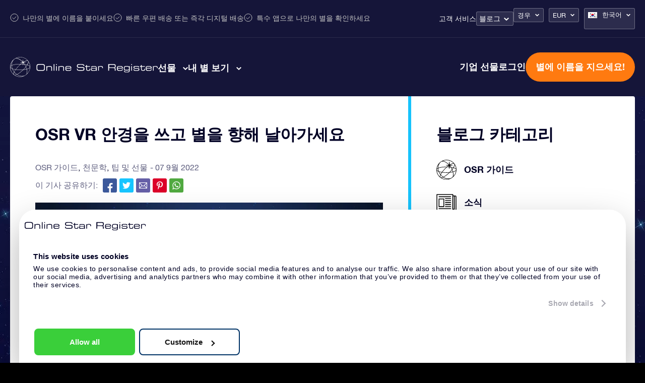

--- FILE ---
content_type: application/javascript; charset=utf-8
request_url: https://osr.org/wp-content/themes/osr/static/js/vendor/select2.min.js?ver=1.0
body_size: 19166
content:
/*! Select2 4.0.6-rc.0 | https://github.com/select2/select2/blob/master/LICENSE.md */!function(a){"function"==typeof define&&define.amd?define(["jquery"],a):"object"==typeof module&&module.exports?module.exports=function(b,c){return void 0===c&&(c="undefined"!=typeof window?require("jquery"):require("jquery")(b)),a(c),c}:a(jQuery)}(function(a){var b=function(){if(a&&a.fn&&a.fn.select2&&a.fn.select2.amd)var b=a.fn.select2.amd;var b;return function(){if(!b||!b.requirejs){b?c=b:b={};var a,c,d;!function(b){function e(a,b){return v.call(a,b)}function f(a,b){var c,d,e,f,g,h,i,j,k,l,m,n,o=b&&b.split("/"),p=t.map,q=p&&p["*"]||{};if(a){for(a=a.split("/"),g=a.length-1,t.nodeIdCompat&&x.test(a[g])&&(a[g]=a[g].replace(x,"")),"."===a[0].charAt(0)&&o&&(n=o.slice(0,o.length-1),a=n.concat(a)),k=0;k<a.length;k++)if("."===(m=a[k]))a.splice(k,1),k-=1;else if(".."===m){if(0===k||1===k&&".."===a[2]||".."===a[k-1])continue;k>0&&(a.splice(k-1,2),k-=2)}a=a.join("/")}if((o||q)&&p){for(c=a.split("/"),k=c.length;k>0;k-=1){if(d=c.slice(0,k).join("/"),o)for(l=o.length;l>0;l-=1)if((e=p[o.slice(0,l).join("/")])&&(e=e[d])){f=e,h=k;break}if(f)break;!i&&q&&q[d]&&(i=q[d],j=k)}!f&&i&&(f=i,h=j),f&&(c.splice(0,h,f),a=c.join("/"))}return a}function g(a,c){return function(){var d=w.call(arguments,0);return"string"!=typeof d[0]&&1===d.length&&d.push(null),o.apply(b,d.concat([a,c]))}}function h(a){return function(b){return f(b,a)}}function i(a){return function(b){r[a]=b}}function j(a){if(e(s,a)){var c=s[a];delete s[a],u[a]=!0,n.apply(b,c)}if(!e(r,a)&&!e(u,a))throw new Error("No "+a);return r[a]}function k(a){var b,c=a?a.indexOf("!"):-1;return c>-1&&(b=a.substring(0,c),a=a.substring(c+1,a.length)),[b,a]}function l(a){return a?k(a):[]}function m(a){return function(){return t&&t.config&&t.config[a]||{}}}var n,o,p,q,r={},s={},t={},u={},v=Object.prototype.hasOwnProperty,w=[].slice,x=/\.js$/;p=function(a,b){var c,d=k(a),e=d[0],g=b[1];return a=d[1],e&&(e=f(e,g),c=j(e)),e?a=c&&c.normalize?c.normalize(a,h(g)):f(a,g):(a=f(a,g),d=k(a),e=d[0],a=d[1],e&&(c=j(e))),{f:e?e+"!"+a:a,n:a,pr:e,p:c}},q={require:function(a){return g(a)},exports:function(a){var b=r[a];return void 0!==b?b:r[a]={}},module:function(a){return{id:a,uri:"",exports:r[a],config:m(a)}}},n=function(a,c,d,f){var h,k,m,n,o,t,v,w=[],x=typeof d;if(f=f||a,t=l(f),"undefined"===x||"function"===x){for(c=!c.length&&d.length?["require","exports","module"]:c,o=0;o<c.length;o+=1)if(n=p(c[o],t),"require"===(k=n.f))w[o]=q.require(a);else if("exports"===k)w[o]=q.exports(a),v=!0;else if("module"===k)h=w[o]=q.module(a);else if(e(r,k)||e(s,k)||e(u,k))w[o]=j(k);else{if(!n.p)throw new Error(a+" missing "+k);n.p.load(n.n,g(f,!0),i(k),{}),w[o]=r[k]}m=d?d.apply(r[a],w):void 0,a&&(h&&h.exports!==b&&h.exports!==r[a]?r[a]=h.exports:m===b&&v||(r[a]=m))}else a&&(r[a]=d)},a=c=o=function(a,c,d,e,f){if("string"==typeof a)return q[a]?q[a](c):j(p(a,l(c)).f);if(!a.splice){if(t=a,t.deps&&o(t.deps,t.callback),!c)return;c.splice?(a=c,c=d,d=null):a=b}return c=c||function(){},"function"==typeof d&&(d=e,e=f),e?n(b,a,c,d):setTimeout(function(){n(b,a,c,d)},4),o},o.config=function(a){return o(a)},a._defined=r,d=function(a,b,c){if("string"!=typeof a)throw new Error("See almond README: incorrect module build, no module name");b.splice||(c=b,b=[]),e(r,a)||e(s,a)||(s[a]=[a,b,c])},d.amd={jQuery:!0}}(),b.requirejs=a,b.require=c,b.define=d}}(),b.define("almond",function(){}),b.define("jquery",[],function(){var b=a||$;return null==b&&console&&console.error&&console.error("Select2: An instance of jQuery or a jQuery-compatible library was not found. Make sure that you are including jQuery before Select2 on your web page."),b}),b.define("select2/utils",["jquery"],function(a){function b(a){var b=a.prototype,c=[];for(var d in b){"function"==typeof b[d]&&("constructor"!==d&&c.push(d))}return c}var c={};c.Extend=function(a,b){function c(){this.constructor=a}var d={}.hasOwnProperty;for(var e in b)d.call(b,e)&&(a[e]=b[e]);return c.prototype=b.prototype,a.prototype=new c,a.__super__=b.prototype,a},c.Decorate=function(a,c){function d(){var b=Array.prototype.unshift,d=c.prototype.constructor.length,e=a.prototype.constructor;d>0&&(b.call(arguments,a.prototype.constructor),e=c.prototype.constructor),e.apply(this,arguments)}function e(){this.constructor=d}var f=b(c),g=b(a);c.displayName=a.displayName,d.prototype=new e;for(var h=0;h<g.length;h++){var i=g[h];d.prototype[i]=a.prototype[i]}for(var j=(function(a){var b=function(){};a in d.prototype&&(b=d.prototype[a]);var e=c.prototype[a];return function(){return Array.prototype.unshift.call(arguments,b),e.apply(this,arguments)}}),k=0;k<f.length;k++){var l=f[k];d.prototype[l]=j(l)}return d};var d=function(){this.listeners={}};d.prototype.on=function(a,b){this.listeners=this.listeners||{},a in this.listeners?this.listeners[a].push(b):this.listeners[a]=[b]},d.prototype.trigger=function(a){var b=Array.prototype.slice,c=b.call(arguments,1);this.listeners=this.listeners||{},null==c&&(c=[]),0===c.length&&c.push({}),c[0]._type=a,a in this.listeners&&this.invoke(this.listeners[a],b.call(arguments,1)),"*"in this.listeners&&this.invoke(this.listeners["*"],arguments)},d.prototype.invoke=function(a,b){for(var c=0,d=a.length;c<d;c++)a[c].apply(this,b)},c.Observable=d,c.generateChars=function(a){for(var b="",c=0;c<a;c++){b+=Math.floor(36*Math.random()).toString(36)}return b},c.bind=function(a,b){return function(){a.apply(b,arguments)}},c._convertData=function(a){for(var b in a){var c=b.split("-"),d=a;if(1!==c.length){for(var e=0;e<c.length;e++){var f=c[e];f=f.substring(0,1).toLowerCase()+f.substring(1),f in d||(d[f]={}),e==c.length-1&&(d[f]=a[b]),d=d[f]}delete a[b]}}return a},c.hasScroll=function(b,c){var d=a(c),e=c.style.overflowX,f=c.style.overflowY;return(e!==f||"hidden"!==f&&"visible"!==f)&&("scroll"===e||"scroll"===f||(d.innerHeight()<c.scrollHeight||d.innerWidth()<c.scrollWidth))},c.escapeMarkup=function(a){var b={"\\":"&#92;","&":"&amp;","<":"&lt;",">":"&gt;",'"':"&quot;","'":"&#39;","/":"&#47;"};return"string"!=typeof a?a:String(a).replace(/[&<>"'\/\\]/g,function(a){return b[a]})},c.appendMany=function(b,c){if("1.7"===a.fn.jquery.substr(0,3)){var d=a();a.map(c,function(a){d=d.add(a)}),c=d}b.append(c)},c.__cache={};var e=0;return c.GetUniqueElementId=function(a){var b=a.getAttribute("data-select2-id");return null==b&&(a.id?(b=a.id,a.setAttribute("data-select2-id",b)):(a.setAttribute("data-select2-id",++e),b=e.toString())),b},c.StoreData=function(a,b,d){var e=c.GetUniqueElementId(a);c.__cache[e]||(c.__cache[e]={}),c.__cache[e][b]=d},c.GetData=function(b,d){var e=c.GetUniqueElementId(b);return d?c.__cache[e]&&null!=c.__cache[e][d]?c.__cache[e][d]:a(b).data(d):c.__cache[e]},c.RemoveData=function(a){var b=c.GetUniqueElementId(a);null!=c.__cache[b]&&delete c.__cache[b]},c}),b.define("select2/results",["jquery","./utils"],function(a,b){function c(a,b,d){this.$element=a,this.data=d,this.options=b,c.__super__.constructor.call(this)}return b.Extend(c,b.Observable),c.prototype.render=function(){var b=a('<ul class="select2-results__options" role="tree"></ul>');return this.options.get("multiple")&&b.attr("aria-multiselectable","true"),this.$results=b,b},c.prototype.clear=function(){this.$results.empty()},c.prototype.displayMessage=function(b){var c=this.options.get("escapeMarkup");this.clear(),this.hideLoading();var d=a('<li role="treeitem" aria-live="assertive" class="select2-results__option"></li>'),e=this.options.get("translations").get(b.message);d.append(c(e(b.args))),d[0].className+=" select2-results__message",this.$results.append(d)},c.prototype.hideMessages=function(){this.$results.find(".select2-results__message").remove()},c.prototype.append=function(a){this.hideLoading();var b=[];if(null==a.results||0===a.results.length)return void(0===this.$results.children().length&&this.trigger("results:message",{message:"noResults"}));a.results=this.sort(a.results);for(var c=0;c<a.results.length;c++){var d=a.results[c],e=this.option(d);b.push(e)}this.$results.append(b)},c.prototype.position=function(a,b){b.find(".select2-results").append(a)},c.prototype.sort=function(a){return this.options.get("sorter")(a)},c.prototype.highlightFirstItem=function(){var a=this.$results.find(".select2-results__option[aria-selected]"),b=a.filter("[aria-selected=true]");b.length>0?b.first().trigger("mouseenter"):a.first().trigger("mouseenter"),this.ensureHighlightVisible()},c.prototype.setClasses=function(){var c=this;this.data.current(function(d){var e=a.map(d,function(a){return a.id.toString()});c.$results.find(".select2-results__option[aria-selected]").each(function(){var c=a(this),d=b.GetData(this,"data"),f=""+d.id;null!=d.element&&d.element.selected||null==d.element&&a.inArray(f,e)>-1?c.attr("aria-selected","true"):c.attr("aria-selected","false")})})},c.prototype.showLoading=function(a){this.hideLoading();var b=this.options.get("translations").get("searching"),c={disabled:!0,loading:!0,text:b(a)},d=this.option(c);d.className+=" loading-results",this.$results.prepend(d)},c.prototype.hideLoading=function(){this.$results.find(".loading-results").remove()},c.prototype.option=function(c){var d=document.createElement("li");d.className="select2-results__option";var e={role:"treeitem","aria-selected":"false"};c.disabled&&(delete e["aria-selected"],e["aria-disabled"]="true"),null==c.id&&delete e["aria-selected"],null!=c._resultId&&(d.id=c._resultId),c.title&&(d.title=c.title),c.children&&(e.role="group",e["aria-label"]=c.text,delete e["aria-selected"]);for(var f in e){var g=e[f];d.setAttribute(f,g)}if(c.children){var h=a(d),i=document.createElement("strong");i.className="select2-results__group";a(i);this.template(c,i);for(var j=[],k=0;k<c.children.length;k++){var l=c.children[k],m=this.option(l);j.push(m)}var n=a("<ul></ul>",{class:"select2-results__options select2-results__options--nested"});n.append(j),h.append(i),h.append(n)}else this.template(c,d);return b.StoreData(d,"data",c),d},c.prototype.bind=function(c,d){var e=this,f=c.id+"-results";this.$results.attr("id",f),c.on("results:all",function(a){e.clear(),e.append(a.data),c.isOpen()&&(e.setClasses(),e.highlightFirstItem())}),c.on("results:append",function(a){e.append(a.data),c.isOpen()&&e.setClasses()}),c.on("query",function(a){e.hideMessages(),e.showLoading(a)}),c.on("select",function(){c.isOpen()&&(e.setClasses(),e.highlightFirstItem())}),c.on("unselect",function(){c.isOpen()&&(e.setClasses(),e.highlightFirstItem())}),c.on("open",function(){e.$results.attr("aria-expanded","true"),e.$results.attr("aria-hidden","false"),e.setClasses(),e.ensureHighlightVisible()}),c.on("close",function(){e.$results.attr("aria-expanded","false"),e.$results.attr("aria-hidden","true"),e.$results.removeAttr("aria-activedescendant")}),c.on("results:toggle",function(){var a=e.getHighlightedResults();0!==a.length&&a.trigger("mouseup")}),c.on("results:select",function(){var a=e.getHighlightedResults();if(0!==a.length){var c=b.GetData(a[0],"data");"true"==a.attr("aria-selected")?e.trigger("close",{}):e.trigger("select",{data:c})}}),c.on("results:previous",function(){var a=e.getHighlightedResults(),b=e.$results.find("[aria-selected]"),c=b.index(a);if(0!==c){var d=c-1;0===a.length&&(d=0);var f=b.eq(d);f.trigger("mouseenter");var g=e.$results.offset().top,h=f.offset().top,i=e.$results.scrollTop()+(h-g);0===d?e.$results.scrollTop(0):h-g<0&&e.$results.scrollTop(i)}}),c.on("results:next",function(){var a=e.getHighlightedResults(),b=e.$results.find("[aria-selected]"),c=b.index(a),d=c+1;if(!(d>=b.length)){var f=b.eq(d);f.trigger("mouseenter");var g=e.$results.offset().top+e.$results.outerHeight(!1),h=f.offset().top+f.outerHeight(!1),i=e.$results.scrollTop()+h-g;0===d?e.$results.scrollTop(0):h>g&&e.$results.scrollTop(i)}}),c.on("results:focus",function(a){a.element.addClass("select2-results__option--highlighted")}),c.on("results:message",function(a){e.displayMessage(a)}),a.fn.mousewheel&&this.$results.on("mousewheel",function(a){var b=e.$results.scrollTop(),c=e.$results.get(0).scrollHeight-b+a.deltaY,d=a.deltaY>0&&b-a.deltaY<=0,f=a.deltaY<0&&c<=e.$results.height();d?(e.$results.scrollTop(0),a.preventDefault(),a.stopPropagation()):f&&(e.$results.scrollTop(e.$results.get(0).scrollHeight-e.$results.height()),a.preventDefault(),a.stopPropagation())}),this.$results.on("mouseup",".select2-results__option[aria-selected]",function(c){var d=a(this),f=b.GetData(this,"data");if("true"===d.attr("aria-selected"))return void(e.options.get("multiple")?e.trigger("unselect",{originalEvent:c,data:f}):e.trigger("close",{}));e.trigger("select",{originalEvent:c,data:f})}),this.$results.on("mouseenter",".select2-results__option[aria-selected]",function(c){var d=b.GetData(this,"data");e.getHighlightedResults().removeClass("select2-results__option--highlighted"),e.trigger("results:focus",{data:d,element:a(this)})})},c.prototype.getHighlightedResults=function(){return this.$results.find(".select2-results__option--highlighted")},c.prototype.destroy=function(){this.$results.remove()},c.prototype.ensureHighlightVisible=function(){var a=this.getHighlightedResults();if(0!==a.length){var b=this.$results.find("[aria-selected]"),c=b.index(a),d=this.$results.offset().top,e=a.offset().top,f=this.$results.scrollTop()+(e-d),g=e-d;f-=2*a.outerHeight(!1),c<=2?this.$results.scrollTop(0):(g>this.$results.outerHeight()||g<0)&&this.$results.scrollTop(f)}},c.prototype.template=function(b,c){var d=this.options.get("templateResult"),e=this.options.get("escapeMarkup"),f=d(b,c);null==f?c.style.display="none":"string"==typeof f?c.innerHTML=e(f):a(c).append(f)},c}),b.define("select2/keys",[],function(){return{BACKSPACE:8,TAB:9,ENTER:13,SHIFT:16,CTRL:17,ALT:18,ESC:27,SPACE:32,PAGE_UP:33,PAGE_DOWN:34,END:35,HOME:36,LEFT:37,UP:38,RIGHT:39,DOWN:40,DELETE:46}}),b.define("select2/selection/base",["jquery","../utils","../keys"],function(a,b,c){function d(a,b){this.$element=a,this.options=b,d.__super__.constructor.call(this)}return b.Extend(d,b.Observable),d.prototype.render=function(){var c=a('<span class="select2-selection" role="combobox"  aria-haspopup="true" aria-expanded="false"></span>');return this._tabindex=0,null!=b.GetData(this.$element[0],"old-tabindex")?this._tabindex=b.GetData(this.$element[0],"old-tabindex"):null!=this.$element.attr("tabindex")&&(this._tabindex=this.$element.attr("tabindex")),c.attr("title",this.$element.attr("title")),c.attr("tabindex",this._tabindex),this.$selection=c,c},d.prototype.bind=function(a,b){var d=this,e=(a.id,a.id+"-results");this.container=a,this.$selection.on("focus",function(a){d.trigger("focus",a)}),this.$selection.on("blur",function(a){d._handleBlur(a)}),this.$selection.on("keydown",function(a){d.trigger("keypress",a),a.which===c.SPACE&&a.preventDefault()}),a.on("results:focus",function(a){d.$selection.attr("aria-activedescendant",a.data._resultId)}),a.on("selection:update",function(a){d.update(a.data)}),a.on("open",function(){d.$selection.attr("aria-expanded","true"),d.$selection.attr("aria-owns",e),d._attachCloseHandler(a)}),a.on("close",function(){d.$selection.attr("aria-expanded","false"),d.$selection.removeAttr("aria-activedescendant"),d.$selection.removeAttr("aria-owns"),d.$selection.focus(),d._detachCloseHandler(a)}),a.on("enable",function(){d.$selection.attr("tabindex",d._tabindex)}),a.on("disable",function(){d.$selection.attr("tabindex","-1")})},d.prototype._handleBlur=function(b){var c=this;window.setTimeout(function(){document.activeElement==c.$selection[0]||a.contains(c.$selection[0],document.activeElement)||c.trigger("blur",b)},1)},d.prototype._attachCloseHandler=function(c){a(document.body).on("mousedown.select2."+c.id,function(c){var d=a(c.target),e=d.closest(".select2");a(".select2.select2-container--open").each(function(){a(this),this!=e[0]&&b.GetData(this,"element").select2("close")})})},d.prototype._detachCloseHandler=function(b){a(document.body).off("mousedown.select2."+b.id)},d.prototype.position=function(a,b){b.find(".selection").append(a)},d.prototype.destroy=function(){this._detachCloseHandler(this.container)},d.prototype.update=function(a){throw new Error("The `update` method must be defined in child classes.")},d}),b.define("select2/selection/single",["jquery","./base","../utils","../keys"],function(a,b,c,d){function e(){e.__super__.constructor.apply(this,arguments)}return c.Extend(e,b),e.prototype.render=function(){var a=e.__super__.render.call(this);return a.addClass("select2-selection--single"),a.html('<span class="select2-selection__rendered"></span><span class="select2-selection__arrow" role="presentation"><b role="presentation"></b></span>'),a},e.prototype.bind=function(a,b){var c=this;e.__super__.bind.apply(this,arguments);var d=a.id+"-container";this.$selection.find(".select2-selection__rendered").attr("id",d).attr("role","textbox").attr("aria-readonly","true"),this.$selection.attr("aria-labelledby",d),this.$selection.on("mousedown",function(a){1===a.which&&c.trigger("toggle",{originalEvent:a})}),this.$selection.on("focus",function(a){}),this.$selection.on("blur",function(a){}),a.on("focus",function(b){a.isOpen()||c.$selection.focus()})},e.prototype.clear=function(){var a=this.$selection.find(".select2-selection__rendered");a.empty(),a.removeAttr("title")},e.prototype.display=function(a,b){var c=this.options.get("templateSelection");return this.options.get("escapeMarkup")(c(a,b))},e.prototype.selectionContainer=function(){return a("<span></span>")},e.prototype.update=function(a){if(0===a.length)return void this.clear();var b=a[0],c=this.$selection.find(".select2-selection__rendered"),d=this.display(b,c);c.empty().append(d),c.attr("title",b.title||b.text)},e}),b.define("select2/selection/multiple",["jquery","./base","../utils"],function(a,b,c){function d(a,b){d.__super__.constructor.apply(this,arguments)}return c.Extend(d,b),d.prototype.render=function(){var a=d.__super__.render.call(this);return a.addClass("select2-selection--multiple"),a.html('<ul class="select2-selection__rendered"></ul>'),a},d.prototype.bind=function(b,e){var f=this;d.__super__.bind.apply(this,arguments),this.$selection.on("click",function(a){f.trigger("toggle",{originalEvent:a})}),this.$selection.on("click",".select2-selection__choice__remove",function(b){if(!f.options.get("disabled")){var d=a(this),e=d.parent(),g=c.GetData(e[0],"data");f.trigger("unselect",{originalEvent:b,data:g})}})},d.prototype.clear=function(){var a=this.$selection.find(".select2-selection__rendered");a.empty(),a.removeAttr("title")},d.prototype.display=function(a,b){var c=this.options.get("templateSelection");return this.options.get("escapeMarkup")(c(a,b))},d.prototype.selectionContainer=function(){return a('<li class="select2-selection__choice"><span class="select2-selection__choice__remove" role="presentation">&times;</span></li>')},d.prototype.update=function(a){if(this.clear(),0!==a.length){for(var b=[],d=0;d<a.length;d++){var e=a[d],f=this.selectionContainer(),g=this.display(e,f);f.append(g),f.attr("title",e.title||e.text),c.StoreData(f[0],"data",e),b.push(f)}var h=this.$selection.find(".select2-selection__rendered");c.appendMany(h,b)}},d}),b.define("select2/selection/placeholder",["../utils"],function(a){function b(a,b,c){this.placeholder=this.normalizePlaceholder(c.get("placeholder")),a.call(this,b,c)}return b.prototype.normalizePlaceholder=function(a,b){return"string"==typeof b&&(b={id:"",text:b}),b},b.prototype.createPlaceholder=function(a,b){var c=this.selectionContainer();return c.html(this.display(b)),c.addClass("select2-selection__placeholder").removeClass("select2-selection__choice"),c},b.prototype.update=function(a,b){var c=1==b.length&&b[0].id!=this.placeholder.id;if(b.length>1||c)return a.call(this,b);this.clear();var d=this.createPlaceholder(this.placeholder);this.$selection.find(".select2-selection__rendered").append(d)},b}),b.define("select2/selection/allowClear",["jquery","../keys","../utils"],function(a,b,c){function d(){}return d.prototype.bind=function(a,b,c){var d=this;a.call(this,b,c),null==this.placeholder&&this.options.get("debug")&&window.console&&console.error&&console.error("Select2: The `allowClear` option should be used in combination with the `placeholder` option."),this.$selection.on("mousedown",".select2-selection__clear",function(a){d._handleClear(a)}),b.on("keypress",function(a){d._handleKeyboardClear(a,b)})},d.prototype._handleClear=function(a,b){if(!this.options.get("disabled")){var d=this.$selection.find(".select2-selection__clear");if(0!==d.length){b.stopPropagation();var e=c.GetData(d[0],"data"),f=this.$element.val();this.$element.val(this.placeholder.id);var g={data:e};if(this.trigger("clear",g),g.prevented)return void this.$element.val(f);for(var h=0;h<e.length;h++)if(g={data:e[h]},this.trigger("unselect",g),g.prevented)return void this.$element.val(f);this.$element.trigger("change"),this.trigger("toggle",{})}}},d.prototype._handleKeyboardClear=function(a,c,d){d.isOpen()||c.which!=b.DELETE&&c.which!=b.BACKSPACE||this._handleClear(c)},d.prototype.update=function(b,d){if(b.call(this,d),!(this.$selection.find(".select2-selection__placeholder").length>0||0===d.length)){var e=a('<span class="select2-selection__clear">&times;</span>');c.StoreData(e[0],"data",d),this.$selection.find(".select2-selection__rendered").prepend(e)}},d}),b.define("select2/selection/search",["jquery","../utils","../keys"],function(a,b,c){function d(a,b,c){a.call(this,b,c)}return d.prototype.render=function(b){var c=a('<li class="select2-search select2-search--inline"><input class="select2-search__field" type="search" tabindex="-1" autocomplete="off" autocorrect="off" autocapitalize="none" spellcheck="false" role="textbox" aria-autocomplete="list" /></li>');this.$searchContainer=c,this.$search=c.find("input");var d=b.call(this);return this._transferTabIndex(),d},d.prototype.bind=function(a,d,e){var f=this;a.call(this,d,e),d.on("open",function(){f.$search.trigger("focus")}),d.on("close",function(){f.$search.val(""),f.$search.removeAttr("aria-activedescendant"),f.$search.trigger("focus")}),d.on("enable",function(){f.$search.prop("disabled",!1),f._transferTabIndex()}),d.on("disable",function(){f.$search.prop("disabled",!0)}),d.on("focus",function(a){f.$search.trigger("focus")}),d.on("results:focus",function(a){f.$search.attr("aria-activedescendant",a.id)}),this.$selection.on("focusin",".select2-search--inline",function(a){f.trigger("focus",a)}),this.$selection.on("focusout",".select2-search--inline",function(a){f._handleBlur(a)}),this.$selection.on("keydown",".select2-search--inline",function(a){if(a.stopPropagation(),f.trigger("keypress",a),f._keyUpPrevented=a.isDefaultPrevented(),a.which===c.BACKSPACE&&""===f.$search.val()){var d=f.$searchContainer.prev(".select2-selection__choice");if(d.length>0){var e=b.GetData(d[0],"data");f.searchRemoveChoice(e),a.preventDefault()}}});var g=document.documentMode,h=g&&g<=11;this.$selection.on("input.searchcheck",".select2-search--inline",function(a){if(h)return void f.$selection.off("input.search input.searchcheck");f.$selection.off("keyup.search")}),this.$selection.on("keyup.search input.search",".select2-search--inline",function(a){if(h&&"input"===a.type)return void f.$selection.off("input.search input.searchcheck");var b=a.which;b!=c.SHIFT&&b!=c.CTRL&&b!=c.ALT&&b!=c.TAB&&f.handleSearch(a)})},d.prototype._transferTabIndex=function(a){this.$search.attr("tabindex",this.$selection.attr("tabindex")),this.$selection.attr("tabindex","-1")},d.prototype.createPlaceholder=function(a,b){this.$search.attr("placeholder",b.text)},d.prototype.update=function(a,b){var c=this.$search[0]==document.activeElement;this.$search.attr("placeholder",""),a.call(this,b),this.$selection.find(".select2-selection__rendered").append(this.$searchContainer),this.resizeSearch(),c&&this.$search.focus()},d.prototype.handleSearch=function(){if(this.resizeSearch(),!this._keyUpPrevented){var a=this.$search.val();this.trigger("query",{term:a})}this._keyUpPrevented=!1},d.prototype.searchRemoveChoice=function(a,b){this.trigger("unselect",{data:b}),this.$search.val(b.text),this.handleSearch()},d.prototype.resizeSearch=function(){this.$search.css("width","25px");var a="";if(""!==this.$search.attr("placeholder"))a=this.$selection.find(".select2-selection__rendered").innerWidth();else{a=.75*(this.$search.val().length+1)+"em"}this.$search.css("width",a)},d}),b.define("select2/selection/eventRelay",["jquery"],function(a){function b(){}return b.prototype.bind=function(b,c,d){var e=this,f=["open","opening","close","closing","select","selecting","unselect","unselecting","clear","clearing"],g=["opening","closing","selecting","unselecting","clearing"];b.call(this,c,d),c.on("*",function(b,c){if(-1!==a.inArray(b,f)){c=c||{};var d=a.Event("select2:"+b,{params:c});e.$element.trigger(d),-1!==a.inArray(b,g)&&(c.prevented=d.isDefaultPrevented())}})},b}),b.define("select2/translation",["jquery","require"],function(a,b){function c(a){this.dict=a||{}}return c.prototype.all=function(){return this.dict},c.prototype.get=function(a){return this.dict[a]},c.prototype.extend=function(b){this.dict=a.extend({},b.all(),this.dict)},c._cache={},c.loadPath=function(a){if(!(a in c._cache)){var d=b(a);c._cache[a]=d}return new c(c._cache[a])},c}),b.define("select2/diacritics",[],function(){return{"â’¶":"A","ï¼¡":"A","Ã€":"A","Ã":"A","Ã‚":"A","áº¦":"A","áº¤":"A","áºª":"A","áº¨":"A","Ãƒ":"A","Ä€":"A","Ä‚":"A","áº°":"A","áº®":"A","áº´":"A","áº²":"A","È¦":"A","Ç ":"A","Ã„":"A","Çž":"A","áº¢":"A","Ã…":"A","Çº":"A","Ç":"A","È€":"A","È‚":"A","áº ":"A","áº¬":"A","áº¶":"A","á¸€":"A","Ä„":"A","Èº":"A","â±¯":"A","êœ²":"AA","Ã†":"AE","Ç¼":"AE","Ç¢":"AE","êœ´":"AO","êœ¶":"AU","êœ¸":"AV","êœº":"AV","êœ¼":"AY","â’·":"B","ï¼¢":"B","á¸‚":"B","á¸„":"B","á¸†":"B","Éƒ":"B","Æ‚":"B","Æ":"B","â’¸":"C","ï¼£":"C","Ä†":"C","Äˆ":"C","ÄŠ":"C","ÄŒ":"C","Ã‡":"C","á¸ˆ":"C","Æ‡":"C","È»":"C","êœ¾":"C","â’¹":"D","ï¼¤":"D","á¸Š":"D","ÄŽ":"D","á¸Œ":"D","á¸":"D","á¸’":"D","á¸Ž":"D","Ä":"D","Æ‹":"D","ÆŠ":"D","Æ‰":"D","ê¹":"D","Ç±":"DZ","Ç„":"DZ","Ç²":"Dz","Ç…":"Dz","â’º":"E","ï¼¥":"E","Ãˆ":"E","Ã‰":"E","ÃŠ":"E","á»€":"E","áº¾":"E","á»„":"E","á»‚":"E","áº¼":"E","Ä’":"E","á¸”":"E","á¸–":"E","Ä”":"E","Ä–":"E","Ã‹":"E","áºº":"E","Äš":"E","È„":"E","È†":"E","áº¸":"E","á»†":"E","È¨":"E","á¸œ":"E","Ä˜":"E","á¸˜":"E","á¸š":"E","Æ":"E","ÆŽ":"E","â’»":"F","ï¼¦":"F","á¸ž":"F","Æ‘":"F","ê»":"F","â’¼":"G","ï¼§":"G","Ç´":"G","Äœ":"G","á¸ ":"G","Äž":"G","Ä ":"G","Ç¦":"G","Ä¢":"G","Ç¤":"G","Æ“":"G","êž ":"G","ê½":"G","ê¾":"G","â’½":"H","ï¼¨":"H","Ä¤":"H","á¸¢":"H","á¸¦":"H","Èž":"H","á¸¤":"H","á¸¨":"H","á¸ª":"H","Ä¦":"H","â±§":"H","â±µ":"H","êž":"H","â’¾":"I","ï¼©":"I","ÃŒ":"I","Ã":"I","ÃŽ":"I","Ä¨":"I","Äª":"I","Ä¬":"I","Ä°":"I","Ã":"I","á¸®":"I","á»ˆ":"I","Ç":"I","Èˆ":"I","ÈŠ":"I","á»Š":"I","Ä®":"I","á¸¬":"I","Æ—":"I","â’¿":"J","ï¼ª":"J","Ä´":"J","Éˆ":"J","â“€":"K","ï¼«":"K","á¸°":"K","Ç¨":"K","á¸²":"K","Ä¶":"K","á¸´":"K","Æ˜":"K","â±©":"K","ê€":"K","ê‚":"K","ê„":"K","êž¢":"K","â“":"L","ï¼¬":"L","Ä¿":"L","Ä¹":"L","Ä½":"L","á¸¶":"L","á¸¸":"L","Ä»":"L","á¸¼":"L","á¸º":"L","Å":"L","È½":"L","â±¢":"L","â± ":"L","êˆ":"L","ê†":"L","êž€":"L","Ç‡":"LJ","Çˆ":"Lj","â“‚":"M","ï¼­":"M","á¸¾":"M","á¹€":"M","á¹‚":"M","â±®":"M","Æœ":"M","â“ƒ":"N","ï¼®":"N","Ç¸":"N","Åƒ":"N","Ã‘":"N","á¹„":"N","Å‡":"N","á¹†":"N","Å…":"N","á¹Š":"N","á¹ˆ":"N","È ":"N","Æ":"N","êž":"N","êž¤":"N","ÇŠ":"NJ","Ç‹":"Nj","â“„":"O","ï¼¯":"O","Ã’":"O","Ã“":"O","Ã”":"O","á»’":"O","á»":"O","á»–":"O","á»”":"O","Ã•":"O","á¹Œ":"O","È¬":"O","á¹Ž":"O","ÅŒ":"O","á¹":"O","á¹’":"O","ÅŽ":"O","È®":"O","È°":"O","Ã–":"O","Èª":"O","á»Ž":"O","Å":"O","Ç‘":"O","ÈŒ":"O","ÈŽ":"O","Æ ":"O","á»œ":"O","á»š":"O","á» ":"O","á»ž":"O","á»¢":"O","á»Œ":"O","á»˜":"O","Çª":"O","Ç¬":"O","Ã˜":"O","Ç¾":"O","Æ†":"O","ÆŸ":"O","êŠ":"O","êŒ":"O","Æ¢":"OI","êŽ":"OO","È¢":"OU","â“…":"P","ï¼°":"P","á¹”":"P","á¹–":"P","Æ¤":"P","â±£":"P","ê":"P","ê’":"P","ê”":"P","â“†":"Q","ï¼±":"Q","ê–":"Q","ê˜":"Q","ÉŠ":"Q","â“‡":"R","ï¼²":"R","Å”":"R","á¹˜":"R","Å˜":"R","È":"R","È’":"R","á¹š":"R","á¹œ":"R","Å–":"R","á¹ž":"R","ÉŒ":"R","â±¤":"R","êš":"R","êž¦":"R","êž‚":"R","â“ˆ":"S","ï¼³":"S","áºž":"S","Åš":"S","á¹¤":"S","Åœ":"S","á¹ ":"S","Å ":"S","á¹¦":"S","á¹¢":"S","á¹¨":"S","È˜":"S","Åž":"S","â±¾":"S","êž¨":"S","êž„":"S","â“‰":"T","ï¼´":"T","á¹ª":"T","Å¤":"T","á¹¬":"T","Èš":"T","Å¢":"T","á¹°":"T","á¹®":"T","Å¦":"T","Æ¬":"T","Æ®":"T","È¾":"T","êž†":"T","êœ¨":"TZ","â“Š":"U","ï¼µ":"U","Ã™":"U","Ãš":"U","Ã›":"U","Å¨":"U","á¹¸":"U","Åª":"U","á¹º":"U","Å¬":"U","Ãœ":"U","Ç›":"U","Ç—":"U","Ç•":"U","Ç™":"U","á»¦":"U","Å®":"U","Å°":"U","Ç“":"U","È”":"U","È–":"U","Æ¯":"U","á»ª":"U","á»¨":"U","á»®":"U","á»¬":"U","á»°":"U","á»¤":"U","á¹²":"U","Å²":"U","á¹¶":"U","á¹´":"U","É„":"U","â“‹":"V","ï¼¶":"V","á¹¼":"V","á¹¾":"V","Æ²":"V","êž":"V","É…":"V","ê ":"VY","â“Œ":"W","ï¼·":"W","áº€":"W","áº‚":"W","Å´":"W","áº†":"W","áº„":"W","áºˆ":"W","â±²":"W","â“":"X","ï¼¸":"X","áºŠ":"X","áºŒ":"X","â“Ž":"Y","ï¼¹":"Y","á»²":"Y","Ã":"Y","Å¶":"Y","á»¸":"Y","È²":"Y","áºŽ":"Y","Å¸":"Y","á»¶":"Y","á»´":"Y","Æ³":"Y","ÉŽ":"Y","á»¾":"Y","â“":"Z","ï¼º":"Z","Å¹":"Z","áº":"Z","Å»":"Z","Å½":"Z","áº’":"Z","áº”":"Z","Æµ":"Z","È¤":"Z","â±¿":"Z","â±«":"Z","ê¢":"Z","â“":"a","ï½":"a","áºš":"a","Ã ":"a","Ã¡":"a","Ã¢":"a","áº§":"a","áº¥":"a","áº«":"a","áº©":"a","Ã£":"a","Ä":"a","Äƒ":"a","áº±":"a","áº¯":"a","áºµ":"a","áº³":"a","È§":"a","Ç¡":"a","Ã¤":"a","ÇŸ":"a","áº£":"a","Ã¥":"a","Ç»":"a","ÇŽ":"a","È":"a","Èƒ":"a","áº¡":"a","áº­":"a","áº·":"a","á¸":"a","Ä…":"a","â±¥":"a","É":"a","êœ³":"aa","Ã¦":"ae","Ç½":"ae","Ç£":"ae","êœµ":"ao","êœ·":"au","êœ¹":"av","êœ»":"av","êœ½":"ay","â“‘":"b","ï½‚":"b","á¸ƒ":"b","á¸…":"b","á¸‡":"b","Æ€":"b","Æƒ":"b","É“":"b","â“’":"c","ï½ƒ":"c","Ä‡":"c","Ä‰":"c","Ä‹":"c","Ä":"c","Ã§":"c","á¸‰":"c","Æˆ":"c","È¼":"c","êœ¿":"c","â†„":"c","â““":"d","ï½„":"d","á¸‹":"d","Ä":"d","á¸":"d","á¸‘":"d","á¸“":"d","á¸":"d","Ä‘":"d","ÆŒ":"d","É–":"d","É—":"d","êº":"d","Ç³":"dz","Ç†":"dz","â“”":"e","ï½…":"e","Ã¨":"e","Ã©":"e","Ãª":"e","á»":"e","áº¿":"e","á»…":"e","á»ƒ":"e","áº½":"e","Ä“":"e","á¸•":"e","á¸—":"e","Ä•":"e","Ä—":"e","Ã«":"e","áº»":"e","Ä›":"e","È…":"e","È‡":"e","áº¹":"e","á»‡":"e","È©":"e","á¸":"e","Ä™":"e","á¸™":"e","á¸›":"e","É‡":"e","É›":"e","Ç":"e","â“•":"f","ï½†":"f","á¸Ÿ":"f","Æ’":"f","ê¼":"f","â“–":"g","ï½‡":"g","Çµ":"g","Ä":"g","á¸¡":"g","ÄŸ":"g","Ä¡":"g","Ç§":"g","Ä£":"g","Ç¥":"g","É ":"g","êž¡":"g","áµ¹":"g","ê¿":"g","â“—":"h","ï½ˆ":"h","Ä¥":"h","á¸£":"h","á¸§":"h","ÈŸ":"h","á¸¥":"h","á¸©":"h","á¸«":"h","áº–":"h","Ä§":"h","â±¨":"h","â±¶":"h","É¥":"h","Æ•":"hv","â“˜":"i","ï½‰":"i","Ã¬":"i","Ã­":"i","Ã®":"i","Ä©":"i","Ä«":"i","Ä­":"i","Ã¯":"i","á¸¯":"i","á»‰":"i","Ç":"i","È‰":"i","È‹":"i","á»‹":"i","Ä¯":"i","á¸­":"i","É¨":"i","Ä±":"i","â“™":"j","ï½Š":"j","Äµ":"j","Ç°":"j","É‰":"j","â“š":"k","ï½‹":"k","á¸±":"k","Ç©":"k","á¸³":"k","Ä·":"k","á¸µ":"k","Æ™":"k","â±ª":"k","ê":"k","êƒ":"k","ê…":"k","êž£":"k","â“›":"l","ï½Œ":"l","Å€":"l","Äº":"l","Ä¾":"l","á¸·":"l","á¸¹":"l","Ä¼":"l","á¸½":"l","á¸»":"l","Å¿":"l","Å‚":"l","Æš":"l","É«":"l","â±¡":"l","ê‰":"l","êž":"l","ê‡":"l","Ç‰":"lj","â“œ":"m","ï½":"m","á¸¿":"m","á¹":"m","á¹ƒ":"m","É±":"m","É¯":"m","â“":"n","ï½Ž":"n","Ç¹":"n","Å„":"n","Ã±":"n","á¹…":"n","Åˆ":"n","á¹‡":"n","Å†":"n","á¹‹":"n","á¹‰":"n","Æž":"n","É²":"n","Å‰":"n","êž‘":"n","êž¥":"n","ÇŒ":"nj","â“ž":"o","ï½":"o","Ã²":"o","Ã³":"o","Ã´":"o","á»“":"o","á»‘":"o","á»—":"o","á»•":"o","Ãµ":"o","á¹":"o","È­":"o","á¹":"o","Å":"o","á¹‘":"o","á¹“":"o","Å":"o","È¯":"o","È±":"o","Ã¶":"o","È«":"o","á»":"o","Å‘":"o","Ç’":"o","È":"o","È":"o","Æ¡":"o","á»":"o","á»›":"o","á»¡":"o","á»Ÿ":"o","á»£":"o","á»":"o","á»™":"o","Ç«":"o","Ç­":"o","Ã¸":"o","Ç¿":"o","É”":"o","ê‹":"o","ê":"o","Éµ":"o","Æ£":"oi","È£":"ou","ê":"oo","â“Ÿ":"p","ï½":"p","á¹•":"p","á¹—":"p","Æ¥":"p","áµ½":"p","ê‘":"p","ê“":"p","ê•":"p","â“ ":"q","ï½‘":"q","É‹":"q","ê—":"q","ê™":"q","â“¡":"r","ï½’":"r","Å•":"r","á¹™":"r","Å™":"r","È‘":"r","È“":"r","á¹›":"r","á¹":"r","Å—":"r","á¹Ÿ":"r","É":"r","É½":"r","ê›":"r","êž§":"r","êžƒ":"r","â“¢":"s","ï½“":"s","ÃŸ":"s","Å›":"s","á¹¥":"s","Å":"s","á¹¡":"s","Å¡":"s","á¹§":"s","á¹£":"s","á¹©":"s","È™":"s","ÅŸ":"s","È¿":"s","êž©":"s","êž…":"s","áº›":"s","â“£":"t","ï½”":"t","á¹«":"t","áº—":"t","Å¥":"t","á¹­":"t","È›":"t","Å£":"t","á¹±":"t","á¹¯":"t","Å§":"t","Æ­":"t","Êˆ":"t","â±¦":"t","êž‡":"t","êœ©":"tz","â“¤":"u","ï½•":"u","Ã¹":"u","Ãº":"u","Ã»":"u","Å©":"u","á¹¹":"u","Å«":"u","á¹»":"u","Å­":"u","Ã¼":"u","Çœ":"u","Ç˜":"u","Ç–":"u","Çš":"u","á»§":"u","Å¯":"u","Å±":"u","Ç”":"u","È•":"u","È—":"u","Æ°":"u","á»«":"u","á»©":"u","á»¯":"u","á»­":"u","á»±":"u","á»¥":"u","á¹³":"u","Å³":"u","á¹·":"u","á¹µ":"u","Ê‰":"u","â“¥":"v","ï½–":"v","á¹½":"v","á¹¿":"v","Ê‹":"v","êŸ":"v","ÊŒ":"v","ê¡":"vy","â“¦":"w","ï½—":"w","áº":"w","áºƒ":"w","Åµ":"w","áº‡":"w","áº…":"w","áº˜":"w","áº‰":"w","â±³":"w","â“§":"x","ï½˜":"x","áº‹":"x","áº":"x","â“¨":"y","ï½™":"y","á»³":"y","Ã½":"y","Å·":"y","á»¹":"y","È³":"y","áº":"y","Ã¿":"y","á»·":"y","áº™":"y","á»µ":"y","Æ´":"y","É":"y","á»¿":"y","â“©":"z","ï½š":"z","Åº":"z","áº‘":"z","Å¼":"z","Å¾":"z","áº“":"z","áº•":"z","Æ¶":"z","È¥":"z","É€":"z","â±¬":"z","ê£":"z","Î†":"Î‘","Îˆ":"Î•","Î‰":"Î—","ÎŠ":"Î™","Îª":"Î™","ÎŒ":"ÎŸ","ÎŽ":"Î¥","Î«":"Î¥","Î":"Î©","Î¬":"Î±","Î­":"Îµ","Î®":"Î·","Î¯":"Î¹","ÏŠ":"Î¹","Î":"Î¹","ÏŒ":"Î¿","Ï":"Ï…","Ï‹":"Ï…","Î°":"Ï…","Ï‰":"Ï‰","Ï‚":"Ïƒ"}}),b.define("select2/data/base",["../utils"],function(a){function b(a,c){b.__super__.constructor.call(this)}return a.Extend(b,a.Observable),b.prototype.current=function(a){throw new Error("The `current` method must be defined in child classes.")},b.prototype.query=function(a,b){throw new Error("The `query` method must be defined in child classes.")},b.prototype.bind=function(a,b){},b.prototype.destroy=function(){},b.prototype.generateResultId=function(b,c){var d=b.id+"-result-";return d+=a.generateChars(4),null!=c.id?d+="-"+c.id.toString():d+="-"+a.generateChars(4),d},b}),b.define("select2/data/select",["./base","../utils","jquery"],function(a,b,c){function d(a,b){this.$element=a,this.options=b,d.__super__.constructor.call(this)}return b.Extend(d,a),d.prototype.current=function(a){var b=[],d=this;this.$element.find(":selected").each(function(){var a=c(this),e=d.item(a);b.push(e)}),a(b)},d.prototype.select=function(a){var b=this;if(a.selected=!0,c(a.element).is("option"))return a.element.selected=!0,void this.$element.trigger("change");if(this.$element.prop("multiple"))this.current(function(d){var e=[];a=[a],a.push.apply(a,d);for(var f=0;f<a.length;f++){var g=a[f].id;-1===c.inArray(g,e)&&e.push(g)}b.$element.val(e),b.$element.trigger("change")});else{var d=a.id;this.$element.val(d),this.$element.trigger("change")}},d.prototype.unselect=function(a){var b=this;if(this.$element.prop("multiple")){if(a.selected=!1,c(a.element).is("option"))return a.element.selected=!1,void this.$element.trigger("change");this.current(function(d){for(var e=[],f=0;f<d.length;f++){var g=d[f].id;g!==a.id&&-1===c.inArray(g,e)&&e.push(g)}b.$element.val(e),b.$element.trigger("change")})}},d.prototype.bind=function(a,b){var c=this;this.container=a,a.on("select",function(a){c.select(a.data)}),a.on("unselect",function(a){c.unselect(a.data)})},d.prototype.destroy=function(){this.$element.find("*").each(function(){b.RemoveData(this)})},d.prototype.query=function(a,b){var d=[],e=this;this.$element.children().each(function(){var b=c(this);if(b.is("option")||b.is("optgroup")){var f=e.item(b),g=e.matches(a,f);null!==g&&d.push(g)}}),b({results:d})},d.prototype.addOptions=function(a){b.appendMany(this.$element,a)},d.prototype.option=function(a){var d;a.children?(d=document.createElement("optgroup"),d.label=a.text):(d=document.createElement("option"),void 0!==d.textContent?d.textContent=a.text:d.innerText=a.text),void 0!==a.id&&(d.value=a.id),a.disabled&&(d.disabled=!0),a.selected&&(d.selected=!0),a.title&&(d.title=a.title);var e=c(d),f=this._normalizeItem(a);return f.element=d,b.StoreData(d,"data",f),e},d.prototype.item=function(a){var d={};if(null!=(d=b.GetData(a[0],"data")))return d;if(a.is("option"))d={id:a.val(),text:a.text(),disabled:a.prop("disabled"),selected:a.prop("selected"),title:a.prop("title")};else if(a.is("optgroup")){d={text:a.prop("label"),children:[],title:a.prop("title")};for(var e=a.children("option"),f=[],g=0;g<e.length;g++){var h=c(e[g]),i=this.item(h);f.push(i)}d.children=f}return d=this._normalizeItem(d),d.element=a[0],b.StoreData(a[0],"data",d),d},d.prototype._normalizeItem=function(a){a!==Object(a)&&(a={id:a,text:a}),a=c.extend({},{text:""},a);var b={selected:!1,disabled:!1};return null!=a.id&&(a.id=a.id.toString()),null!=a.text&&(a.text=a.text.toString()),null==a._resultId&&a.id&&null!=this.container&&(a._resultId=this.generateResultId(this.container,a)),c.extend({},b,a)},d.prototype.matches=function(a,b){return this.options.get("matcher")(a,b)},d}),b.define("select2/data/array",["./select","../utils","jquery"],function(a,b,c){function d(a,b){var c=b.get("data")||[];d.__super__.constructor.call(this,a,b),this.addOptions(this.convertToOptions(c))}return b.Extend(d,a),d.prototype.select=function(a){var b=this.$element.find("option").filter(function(b,c){return c.value==a.id.toString()});0===b.length&&(b=this.option(a),this.addOptions(b)),d.__super__.select.call(this,a)},d.prototype.convertToOptions=function(a){function d(a){return function(){return c(this).val()==a.id}}for(var e=this,f=this.$element.find("option"),g=f.map(function(){return e.item(c(this)).id}).get(),h=[],i=0;i<a.length;i++){var j=this._normalizeItem(a[i]);if(c.inArray(j.id,g)>=0){var k=f.filter(d(j)),l=this.item(k),m=c.extend(!0,{},j,l),n=this.option(m);k.replaceWith(n)}else{var o=this.option(j);if(j.children){var p=this.convertToOptions(j.children);b.appendMany(o,p)}h.push(o)}}return h},d}),b.define("select2/data/ajax",["./array","../utils","jquery"],function(a,b,c){function d(a,b){this.ajaxOptions=this._applyDefaults(b.get("ajax")),null!=this.ajaxOptions.processResults&&(this.processResults=this.ajaxOptions.processResults),d.__super__.constructor.call(this,a,b)}return b.Extend(d,a),d.prototype._applyDefaults=function(a){var b={data:function(a){return c.extend({},a,{q:a.term})},transport:function(a,b,d){var e=c.ajax(a);return e.then(b),e.fail(d),e}};return c.extend({},b,a,!0)},d.prototype.processResults=function(a){return a},d.prototype.query=function(a,b){function d(){var d=f.transport(f,function(d){var f=e.processResults(d,a);e.options.get("debug")&&window.console&&console.error&&(f&&f.results&&c.isArray(f.results)||console.error("Select2: The AJAX results did not return an array in the `results` key of the response.")),b(f)},function(){"status"in d&&(0===d.status||"0"===d.status)||e.trigger("results:message",{message:"errorLoading"})});e._request=d}var e=this;null!=this._request&&(c.isFunction(this._request.abort)&&this._request.abort(),this._request=null);var f=c.extend({type:"GET"},this.ajaxOptions);"function"==typeof f.url&&(f.url=f.url.call(this.$element,a)),"function"==typeof f.data&&(f.data=f.data.call(this.$element,a)),this.ajaxOptions.delay&&null!=a.term?(this._queryTimeout&&window.clearTimeout(this._queryTimeout),this._queryTimeout=window.setTimeout(d,this.ajaxOptions.delay)):d()},d}),b.define("select2/data/tags",["jquery"],function(a){function b(b,c,d){var e=d.get("tags"),f=d.get("createTag");void 0!==f&&(this.createTag=f);var g=d.get("insertTag");if(void 0!==g&&(this.insertTag=g),b.call(this,c,d),a.isArray(e))for(var h=0;h<e.length;h++){var i=e[h],j=this._normalizeItem(i),k=this.option(j);this.$element.append(k)}}return b.prototype.query=function(a,b,c){function d(a,f){for(var g=a.results,h=0;h<g.length;h++){var i=g[h],j=null!=i.children&&!d({results:i.children},!0);if((i.text||"").toUpperCase()===(b.term||"").toUpperCase()||j)return!f&&(a.data=g,void c(a))}if(f)return!0;var k=e.createTag(b);if(null!=k){var l=e.option(k);l.attr("data-select2-tag",!0),e.addOptions([l]),e.insertTag(g,k)}a.results=g,c(a)}var e=this;if(this._removeOldTags(),null==b.term||null!=b.page)return void a.call(this,b,c);a.call(this,b,d)},b.prototype.createTag=function(b,c){var d=a.trim(c.term);return""===d?null:{id:d,text:d}},b.prototype.insertTag=function(a,b,c){b.unshift(c)},b.prototype._removeOldTags=function(b){this._lastTag;this.$element.find("option[data-select2-tag]").each(function(){this.selected||a(this).remove()})},b}),b.define("select2/data/tokenizer",["jquery"],function(a){function b(a,b,c){var d=c.get("tokenizer");void 0!==d&&(this.tokenizer=d),a.call(this,b,c)}return b.prototype.bind=function(a,b,c){a.call(this,b,c),this.$search=b.dropdown.$search||b.selection.$search||c.find(".select2-search__field")},b.prototype.query=function(b,c,d){function e(b){var c=g._normalizeItem(b);if(!g.$element.find("option").filter(function(){return a(this).val()===c.id}).length){var d=g.option(c);d.attr("data-select2-tag",!0),g._removeOldTags(),g.addOptions([d])}f(c)}function f(a){g.trigger("select",{data:a})}var g=this;c.term=c.term||"";var h=this.tokenizer(c,this.options,e);h.term!==c.term&&(this.$search.length&&(this.$search.val(h.term),this.$search.focus()),c.term=h.term),b.call(this,c,d)},b.prototype.tokenizer=function(b,c,d,e){for(var f=d.get("tokenSeparators")||[],g=c.term,h=0,i=this.createTag||function(a){return{id:a.term,text:a.term}};h<g.length;){var j=g[h];if(-1!==a.inArray(j,f)){var k=g.substr(0,h),l=a.extend({},c,{term:k}),m=i(l);null!=m?(e(m),g=g.substr(h+1)||"",h=0):h++}else h++}return{term:g}},b}),b.define("select2/data/minimumInputLength",[],function(){function a(a,b,c){this.minimumInputLength=c.get("minimumInputLength"),a.call(this,b,c)}return a.prototype.query=function(a,b,c){if(b.term=b.term||"",b.term.length<this.minimumInputLength)return void this.trigger("results:message",{message:"inputTooShort",args:{minimum:this.minimumInputLength,input:b.term,params:b}});a.call(this,b,c)},a}),b.define("select2/data/maximumInputLength",[],function(){function a(a,b,c){this.maximumInputLength=c.get("maximumInputLength"),a.call(this,b,c)}return a.prototype.query=function(a,b,c){if(b.term=b.term||"",this.maximumInputLength>0&&b.term.length>this.maximumInputLength)return void this.trigger("results:message",{message:"inputTooLong",args:{maximum:this.maximumInputLength,input:b.term,params:b}});a.call(this,b,c)},a}),b.define("select2/data/maximumSelectionLength",[],function(){function a(a,b,c){this.maximumSelectionLength=c.get("maximumSelectionLength"),a.call(this,b,c)}return a.prototype.query=function(a,b,c){var d=this;this.current(function(e){var f=null!=e?e.length:0;if(d.maximumSelectionLength>0&&f>=d.maximumSelectionLength)return void d.trigger("results:message",{message:"maximumSelected",args:{maximum:d.maximumSelectionLength}});a.call(d,b,c)})},a}),b.define("select2/dropdown",["jquery","./utils"],function(a,b){function c(a,b){this.$element=a,this.options=b,c.__super__.constructor.call(this)}return b.Extend(c,b.Observable),c.prototype.render=function(){var b=a('<span class="select2-dropdown"><span class="select2-results"></span></span>');return b.attr("dir",this.options.get("dir")),this.$dropdown=b,b},c.prototype.bind=function(){},c.prototype.position=function(a,b){},c.prototype.destroy=function(){this.$dropdown.remove()},c}),b.define("select2/dropdown/search",["jquery","../utils"],function(a,b){function c(){}return c.prototype.render=function(b){var c=b.call(this),d=a('<span class="select2-search select2-search--dropdown"><input class="select2-search__field" type="search" tabindex="-1" autocomplete="off" autocorrect="off" autocapitalize="none" spellcheck="false" role="textbox" /></span>');return this.$searchContainer=d,this.$search=d.find("input"),c.prepend(d),c},c.prototype.bind=function(b,c,d){var e=this;b.call(this,c,d),this.$search.on("keydown",function(a){e.trigger("keypress",a),e._keyUpPrevented=a.isDefaultPrevented()}),this.$search.on("input",function(b){a(this).off("keyup")}),this.$search.on("keyup input",function(a){e.handleSearch(a)}),c.on("open",function(){e.$search.attr("tabindex",0),e.$search.focus(),window.setTimeout(function(){e.$search.focus()},0)}),c.on("close",function(){e.$search.attr("tabindex",-1),e.$search.val(""),e.$search.blur()}),c.on("focus",function(){c.isOpen()||e.$search.focus()}),c.on("results:all",function(a){if(null==a.query.term||""===a.query.term){e.showSearch(a)?e.$searchContainer.removeClass("select2-search--hide"):e.$searchContainer.addClass("select2-search--hide")}})},c.prototype.handleSearch=function(a){if(!this._keyUpPrevented){var b=this.$search.val();this.trigger("query",{term:b})}this._keyUpPrevented=!1},c.prototype.showSearch=function(a,b){return!0},c}),b.define("select2/dropdown/hidePlaceholder",[],function(){function a(a,b,c,d){this.placeholder=this.normalizePlaceholder(c.get("placeholder")),a.call(this,b,c,d)}return a.prototype.append=function(a,b){b.results=this.removePlaceholder(b.results),a.call(this,b)},a.prototype.normalizePlaceholder=function(a,b){return"string"==typeof b&&(b={id:"",text:b}),b},a.prototype.removePlaceholder=function(a,b){for(var c=b.slice(0),d=b.length-1;d>=0;d--){var e=b[d];this.placeholder.id===e.id&&c.splice(d,1)}return c},a}),b.define("select2/dropdown/infiniteScroll",["jquery"],function(a){function b(a,b,c,d){this.lastParams={},a.call(this,b,c,d),this.$loadingMore=this.createLoadingMore(),this.loading=!1}return b.prototype.append=function(a,b){this.$loadingMore.remove(),this.loading=!1,a.call(this,b),this.showLoadingMore(b)&&this.$results.append(this.$loadingMore)},b.prototype.bind=function(b,c,d){var e=this;b.call(this,c,d),c.on("query",function(a){e.lastParams=a,e.loading=!0}),c.on("query:append",function(a){e.lastParams=a,e.loading=!0}),this.$results.on("scroll",function(){var b=a.contains(document.documentElement,e.$loadingMore[0]);if(!e.loading&&b){e.$results.offset().top+e.$results.outerHeight(!1)+50>=e.$loadingMore.offset().top+e.$loadingMore.outerHeight(!1)&&e.loadMore()}})},b.prototype.loadMore=function(){this.loading=!0;var b=a.extend({},{page:1},this.lastParams);b.page++,this.trigger("query:append",b)},b.prototype.showLoadingMore=function(a,b){return b.pagination&&b.pagination.more},b.prototype.createLoadingMore=function(){var b=a('<li class="select2-results__option select2-results__option--load-more"role="treeitem" aria-disabled="true"></li>'),c=this.options.get("translations").get("loadingMore");return b.html(c(this.lastParams)),b},b}),b.define("select2/dropdown/attachBody",["jquery","../utils"],function(a,b){function c(b,c,d){this.$dropdownParent=d.get("dropdownParent")||a(document.body),b.call(this,c,d)}return c.prototype.bind=function(a,b,c){var d=this,e=!1;a.call(this,b,c),b.on("open",function(){d._showDropdown(),d._attachPositioningHandler(b),e||(e=!0,b.on("results:all",function(){d._positionDropdown(),d._resizeDropdown()}),b.on("results:append",function(){d._positionDropdown(),d._resizeDropdown()}))}),b.on("close",function(){d._hideDropdown(),d._detachPositioningHandler(b)}),this.$dropdownContainer.on("mousedown",function(a){a.stopPropagation()})},c.prototype.destroy=function(a){a.call(this),this.$dropdownContainer.remove()},c.prototype.position=function(a,b,c){b.attr("class",c.attr("class")),b.removeClass("select2"),b.addClass("select2-container--open"),b.css({position:"absolute",top:-999999}),this.$container=c},c.prototype.render=function(b){var c=a("<span></span>"),d=b.call(this);return c.append(d),this.$dropdownContainer=c,c},c.prototype._hideDropdown=function(a){this.$dropdownContainer.detach()},c.prototype._attachPositioningHandler=function(c,d){var e=this,f="scroll.select2."+d.id,g="resize.select2."+d.id,h="orientationchange.select2."+d.id,i=this.$container.parents().filter(b.hasScroll);i.each(function(){b.StoreData(this,"select2-scroll-position",{x:a(this).scrollLeft(),y:a(this).scrollTop()})}),i.on(f,function(c){var d=b.GetData(this,"select2-scroll-position");a(this).scrollTop(d.y)}),a(window).on(f+" "+g+" "+h,function(a){e._positionDropdown(),e._resizeDropdown()})},c.prototype._detachPositioningHandler=function(c,d){var e="scroll.select2."+d.id,f="resize.select2."+d.id,g="orientationchange.select2."+d.id;this.$container.parents().filter(b.hasScroll).off(e),a(window).off(e+" "+f+" "+g)},c.prototype._positionDropdown=function(){var b=a(window),c=this.$dropdown.hasClass("select2-dropdown--above"),d=this.$dropdown.hasClass("select2-dropdown--below"),e=null,f=this.$container.offset();f.bottom=f.top+this.$container.outerHeight(!1);var g={height:this.$container.outerHeight(!1)};g.top=f.top,g.bottom=f.top+g.height;var h={height:this.$dropdown.outerHeight(!1)},i={top:b.scrollTop(),bottom:b.scrollTop()+b.height()},j=i.top<f.top-h.height,k=i.bottom>f.bottom+h.height,l={left:f.left,top:g.bottom},m=this.$dropdownParent;"static"===m.css("position")&&(m=m.offsetParent());var n=m.offset();l.top-=n.top,l.left-=n.left,c||d||(e="below"),k||!j||c?!j&&k&&c&&(e="below"):e="above",("above"==e||c&&"below"!==e)&&(l.top=g.top-n.top-h.height),null!=e&&(this.$dropdown.removeClass("select2-dropdown--below select2-dropdown--above").addClass("select2-dropdown--"+e),this.$container.removeClass("select2-container--below select2-container--above").addClass("select2-container--"+e)),this.$dropdownContainer.css(l)},c.prototype._resizeDropdown=function(){var a={width:this.$container.outerWidth(!1)+"px"};this.options.get("dropdownAutoWidth")&&(a.minWidth=a.width,a.position="relative",a.width="auto"),this.$dropdown.css(a)},c.prototype._showDropdown=function(a){this.$dropdownContainer.appendTo(this.$dropdownParent),this._positionDropdown(),this._resizeDropdown()},c}),b.define("select2/dropdown/minimumResultsForSearch",[],function(){function a(b){for(var c=0,d=0;d<b.length;d++){var e=b[d];e.children?c+=a(e.children):c++}return c}function b(a,b,c,d){this.minimumResultsForSearch=c.get("minimumResultsForSearch"),this.minimumResultsForSearch<0&&(this.minimumResultsForSearch=1/0),a.call(this,b,c,d)}return b.prototype.showSearch=function(b,c){return!(a(c.data.results)<this.minimumResultsForSearch)&&b.call(this,c)},b}),b.define("select2/dropdown/selectOnClose",["../utils"],function(a){function b(){}return b.prototype.bind=function(a,b,c){var d=this;a.call(this,b,c),b.on("close",function(a){d._handleSelectOnClose(a)})},b.prototype._handleSelectOnClose=function(b,c){if(c&&null!=c.originalSelect2Event){var d=c.originalSelect2Event;if("select"===d._type||"unselect"===d._type)return}var e=this.getHighlightedResults();if(!(e.length<1)){var f=a.GetData(e[0],"data");null!=f.element&&f.element.selected||null==f.element&&f.selected||this.trigger("select",{data:f})}},b}),b.define("select2/dropdown/closeOnSelect",[],function(){function a(){}return a.prototype.bind=function(a,b,c){var d=this;a.call(this,b,c),b.on("select",function(a){d._selectTriggered(a)}),b.on("unselect",function(a){d._selectTriggered(a)})},a.prototype._selectTriggered=function(a,b){var c=b.originalEvent;c&&c.ctrlKey||this.trigger("close",{originalEvent:c,originalSelect2Event:b})},a}),b.define("select2/i18n/en",[],function(){return{errorLoading:function(){return"The results could not be loaded."},inputTooLong:function(a){var b=a.input.length-a.maximum,c="Please delete "+b+" character";return 1!=b&&(c+="s"),c},inputTooShort:function(a){return"Please enter "+(a.minimum-a.input.length)+" or more characters"},loadingMore:function(){return"Loading more resultsâ€¦"},maximumSelected:function(a){var b="You can only select "+a.maximum+" item";return 1!=a.maximum&&(b+="s"),b},noResults:function(){return"No results found"},searching:function(){return"Searchingâ€¦"}}}),b.define("select2/defaults",["jquery","require","./results","./selection/single","./selection/multiple","./selection/placeholder","./selection/allowClear","./selection/search","./selection/eventRelay","./utils","./translation","./diacritics","./data/select","./data/array","./data/ajax","./data/tags","./data/tokenizer","./data/minimumInputLength","./data/maximumInputLength","./data/maximumSelectionLength","./dropdown","./dropdown/search","./dropdown/hidePlaceholder","./dropdown/infiniteScroll","./dropdown/attachBody","./dropdown/minimumResultsForSearch","./dropdown/selectOnClose","./dropdown/closeOnSelect","./i18n/en"],function(a,b,c,d,e,f,g,h,i,j,k,l,m,n,o,p,q,r,s,t,u,v,w,x,y,z,A,B,C){function D(){this.reset()}return D.prototype.apply=function(l){if(l=a.extend(!0,{},this.defaults,l),null==l.dataAdapter){if(null!=l.ajax?l.dataAdapter=o:null!=l.data?l.dataAdapter=n:l.dataAdapter=m,l.minimumInputLength>0&&(l.dataAdapter=j.Decorate(l.dataAdapter,r)),l.maximumInputLength>0&&(l.dataAdapter=j.Decorate(l.dataAdapter,s)),l.maximumSelectionLength>0&&(l.dataAdapter=j.Decorate(l.dataAdapter,t)),l.tags&&(l.dataAdapter=j.Decorate(l.dataAdapter,p)),null==l.tokenSeparators&&null==l.tokenizer||(l.dataAdapter=j.Decorate(l.dataAdapter,q)),null!=l.query){var C=b(l.amdBase+"compat/query");l.dataAdapter=j.Decorate(l.dataAdapter,C)}if(null!=l.initSelection){var D=b(l.amdBase+"compat/initSelection");l.dataAdapter=j.Decorate(l.dataAdapter,D)}}if(null==l.resultsAdapter&&(l.resultsAdapter=c,null!=l.ajax&&(l.resultsAdapter=j.Decorate(l.resultsAdapter,x)),null!=l.placeholder&&(l.resultsAdapter=j.Decorate(l.resultsAdapter,w)),l.selectOnClose&&(l.resultsAdapter=j.Decorate(l.resultsAdapter,A))),null==l.dropdownAdapter){if(l.multiple)l.dropdownAdapter=u;else{var E=j.Decorate(u,v);l.dropdownAdapter=E}if(0!==l.minimumResultsForSearch&&(l.dropdownAdapter=j.Decorate(l.dropdownAdapter,z)),l.closeOnSelect&&(l.dropdownAdapter=j.Decorate(l.dropdownAdapter,B)),null!=l.dropdownCssClass||null!=l.dropdownCss||null!=l.adaptDropdownCssClass){var F=b(l.amdBase+"compat/dropdownCss");l.dropdownAdapter=j.Decorate(l.dropdownAdapter,F)}l.dropdownAdapter=j.Decorate(l.dropdownAdapter,y)}if(null==l.selectionAdapter){if(l.multiple?l.selectionAdapter=e:l.selectionAdapter=d,null!=l.placeholder&&(l.selectionAdapter=j.Decorate(l.selectionAdapter,f)),l.allowClear&&(l.selectionAdapter=j.Decorate(l.selectionAdapter,g)),l.multiple&&(l.selectionAdapter=j.Decorate(l.selectionAdapter,h)),null!=l.containerCssClass||null!=l.containerCss||null!=l.adaptContainerCssClass){var G=b(l.amdBase+"compat/containerCss");l.selectionAdapter=j.Decorate(l.selectionAdapter,G)}l.selectionAdapter=j.Decorate(l.selectionAdapter,i)}if("string"==typeof l.language)if(l.language.indexOf("-")>0){var H=l.language.split("-"),I=H[0];l.language=[l.language,I]}else l.language=[l.language];if(a.isArray(l.language)){var J=new k;l.language.push("en");for(var K=l.language,L=0;L<K.length;L++){var M=K[L],N={};try{N=k.loadPath(M)}catch(a){try{M=this.defaults.amdLanguageBase+M,N=k.loadPath(M)}catch(a){l.debug&&window.console&&console.warn&&console.warn('Select2: The language file for "'+M+'" could not be automatically loaded. A fallback will be used instead.');continue}}J.extend(N)}l.translations=J}else{var O=k.loadPath(this.defaults.amdLanguageBase+"en"),P=new k(l.language);P.extend(O),l.translations=P}return l},D.prototype.reset=function(){function b(a){function b(a){return l[a]||a}return a.replace(/[^\u0000-\u007E]/g,b)}function c(d,e){if(""===a.trim(d.term))return e;if(e.children&&e.children.length>0){for(var f=a.extend(!0,{},e),g=e.children.length-1;g>=0;g--){null==c(d,e.children[g])&&f.children.splice(g,1)}return f.children.length>0?f:c(d,f)}var h=b(e.text).toUpperCase(),i=b(d.term).toUpperCase();return h.indexOf(i)>-1?e:null}this.defaults={amdBase:"./",amdLanguageBase:"./i18n/",closeOnSelect:!0,debug:!1,dropdownAutoWidth:!1,escapeMarkup:j.escapeMarkup,language:C,matcher:c,minimumInputLength:0,maximumInputLength:0,maximumSelectionLength:0,minimumResultsForSearch:0,selectOnClose:!1,sorter:function(a){return a},templateResult:function(a){return a.text},templateSelection:function(a){return a.text},theme:"default",width:"resolve"}},D.prototype.set=function(b,c){var d=a.camelCase(b),e={};e[d]=c;var f=j._convertData(e);a.extend(!0,this.defaults,f)},new D}),b.define("select2/options",["require","jquery","./defaults","./utils"],function(a,b,c,d){function e(b,e){if(this.options=b,null!=e&&this.fromElement(e),this.options=c.apply(this.options),e&&e.is("input")){var f=a(this.get("amdBase")+"compat/inputData");this.options.dataAdapter=d.Decorate(this.options.dataAdapter,f)}}return e.prototype.fromElement=function(a){var c=["select2"];null==this.options.multiple&&(this.options.multiple=a.prop("multiple")),null==this.options.disabled&&(this.options.disabled=a.prop("disabled")),null==this.options.language&&(a.prop("lang")?this.options.language=a.prop("lang").toLowerCase():a.closest("[lang]").prop("lang")&&(this.options.language=a.closest("[lang]").prop("lang"))),null==this.options.dir&&(a.prop("dir")?this.options.dir=a.prop("dir"):a.closest("[dir]").prop("dir")?this.options.dir=a.closest("[dir]").prop("dir"):this.options.dir="ltr"),a.prop("disabled",this.options.disabled),a.prop("multiple",this.options.multiple),d.GetData(a[0],"select2Tags")&&(this.options.debug&&window.console&&console.warn&&console.warn('Select2: The `data-select2-tags` attribute has been changed to use the `data-data` and `data-tags="true"` attributes and will be removed in future versions of Select2.'),d.StoreData(a[0],"data",d.GetData(a[0],"select2Tags")),d.StoreData(a[0],"tags",!0)),d.GetData(a[0],"ajaxUrl")&&(this.options.debug&&window.console&&console.warn&&console.warn("Select2: The `data-ajax-url` attribute has been changed to `data-ajax--url` and support for the old attribute will be removed in future versions of Select2."),a.attr("ajax--url",d.GetData(a[0],"ajaxUrl")),d.StoreData(a[0],"ajax-Url",d.GetData(a[0],"ajaxUrl")));var e={};e=b.fn.jquery&&"1."==b.fn.jquery.substr(0,2)&&a[0].dataset?b.extend(!0,{},a[0].dataset,d.GetData(a[0])):d.GetData(a[0]);var f=b.extend(!0,{},e);f=d._convertData(f);for(var g in f)b.inArray(g,c)>-1||(b.isPlainObject(this.options[g])?b.extend(this.options[g],f[g]):this.options[g]=f[g]);return this},e.prototype.get=function(a){return this.options[a]},e.prototype.set=function(a,b){this.options[a]=b},e}),b.define("select2/core",["jquery","./options","./utils","./keys"],function(a,b,c,d){var e=function(a,d){null!=c.GetData(a[0],"select2")&&c.GetData(a[0],"select2").destroy(),this.$element=a,this.id=this._generateId(a),d=d||{},this.options=new b(d,a),e.__super__.constructor.call(this);var f=a.attr("tabindex")||0;c.StoreData(a[0],"old-tabindex",f),a.attr("tabindex","-1");var g=this.options.get("dataAdapter");this.dataAdapter=new g(a,this.options);var h=this.render();this._placeContainer(h);var i=this.options.get("selectionAdapter");this.selection=new i(a,this.options),this.$selection=this.selection.render(),this.selection.position(this.$selection,h);var j=this.options.get("dropdownAdapter");this.dropdown=new j(a,this.options),this.$dropdown=this.dropdown.render(),this.dropdown.position(this.$dropdown,h);var k=this.options.get("resultsAdapter");this.results=new k(a,this.options,this.dataAdapter),this.$results=this.results.render(),this.results.position(this.$results,this.$dropdown);var l=this;this._bindAdapters(),this._registerDomEvents(),this._registerDataEvents(),this._registerSelectionEvents(),this._registerDropdownEvents(),this._registerResultsEvents(),this._registerEvents(),this.dataAdapter.current(function(a){l.trigger("selection:update",{data:a})}),a.addClass("select2-hidden-accessible"),a.attr("aria-hidden","true"),this._syncAttributes(),c.StoreData(a[0],"select2",this)};return c.Extend(e,c.Observable),e.prototype._generateId=function(a){var b="";return b=null!=a.attr("id")?a.attr("id"):null!=a.attr("name")?a.attr("name")+"-"+c.generateChars(2):c.generateChars(4),b=b.replace(/(:|\.|\[|\]|,)/g,""),b="select2-"+b},e.prototype._placeContainer=function(a){a.insertAfter(this.$element);var b=this._resolveWidth(this.$element,this.options.get("width"));null!=b&&a.css("width",b)},e.prototype._resolveWidth=function(a,b){var c=/^width:(([-+]?([0-9]*\.)?[0-9]+)(px|em|ex|%|in|cm|mm|pt|pc))/i;if("resolve"==b){var d=this._resolveWidth(a,"style");return null!=d?d:this._resolveWidth(a,"element")}if("element"==b){var e=a.outerWidth(!1);return e<=0?"auto":e+"px"}if("style"==b){var f=a.attr("style");if("string"!=typeof f)return null;for(var g=f.split(";"),h=0,i=g.length;h<i;h+=1){var j=g[h].replace(/\s/g,""),k=j.match(c);if(null!==k&&k.length>=1)return k[1]}return null}return b},e.prototype._bindAdapters=function(){this.dataAdapter.bind(this,this.$container),this.selection.bind(this,this.$container),this.dropdown.bind(this,this.$container),this.results.bind(this,this.$container)},e.prototype._registerDomEvents=function(){var b=this;this.$element.on("change.select2",function(){b.dataAdapter.current(function(a){b.trigger("selection:update",{data:a})})}),this.$element.on("focus.select2",function(a){b.trigger("focus",a)}),this._syncA=c.bind(this._syncAttributes,this),this._syncS=c.bind(this._syncSubtree,this),this.$element[0].attachEvent&&this.$element[0].attachEvent("onpropertychange",this._syncA);var d=window.MutationObserver||window.WebKitMutationObserver||window.MozMutationObserver;null!=d?(this._observer=new d(function(c){a.each(c,b._syncA),a.each(c,b._syncS)}),this._observer.observe(this.$element[0],{attributes:!0,childList:!0,subtree:!1})):this.$element[0].addEventListener&&(this.$element[0].addEventListener("DOMAttrModified",b._syncA,!1),this.$element[0].addEventListener("DOMNodeInserted",b._syncS,!1),this.$element[0].addEventListener("DOMNodeRemoved",b._syncS,!1))},e.prototype._registerDataEvents=function(){var a=this;this.dataAdapter.on("*",function(b,c){a.trigger(b,c)})},e.prototype._registerSelectionEvents=function(){var b=this,c=["toggle","focus"];this.selection.on("toggle",function(){b.toggleDropdown()}),this.selection.on("focus",function(a){b.focus(a)}),this.selection.on("*",function(d,e){-1===a.inArray(d,c)&&b.trigger(d,e)})},e.prototype._registerDropdownEvents=function(){var a=this;this.dropdown.on("*",function(b,c){a.trigger(b,c)})},e.prototype._registerResultsEvents=function(){var a=this;this.results.on("*",function(b,c){a.trigger(b,c)})},e.prototype._registerEvents=function(){var a=this;this.on("open",function(){a.$container.addClass("select2-container--open")}),this.on("close",function(){a.$container.removeClass("select2-container--open")}),this.on("enable",function(){a.$container.removeClass("select2-container--disabled")}),this.on("disable",function(){a.$container.addClass("select2-container--disabled")}),this.on("blur",function(){a.$container.removeClass("select2-container--focus")}),this.on("query",function(b){a.isOpen()||a.trigger("open",{}),this.dataAdapter.query(b,function(c){a.trigger("results:all",{data:c,query:b})})}),this.on("query:append",function(b){this.dataAdapter.query(b,function(c){a.trigger("results:append",{data:c,query:b})})}),this.on("keypress",function(b){var c=b.which;a.isOpen()?c===d.ESC||c===d.TAB||c===d.UP&&b.altKey?(a.close(),b.preventDefault()):c===d.ENTER?(a.trigger("results:select",{}),b.preventDefault()):c===d.SPACE&&b.ctrlKey?(a.trigger("results:toggle",{}),b.preventDefault()):c===d.UP?(a.trigger("results:previous",{}),b.preventDefault()):c===d.DOWN&&(a.trigger("results:next",{}),b.preventDefault()):(c===d.ENTER||c===d.SPACE||c===d.DOWN&&b.altKey)&&(a.open(),b.preventDefault())})},e.prototype._syncAttributes=function(){this.options.set("disabled",this.$element.prop("disabled")),this.options.get("disabled")?(this.isOpen()&&this.close(),this.trigger("disable",{})):this.trigger("enable",{})},e.prototype._syncSubtree=function(a,b){var c=!1,d=this;if(!a||!a.target||"OPTION"===a.target.nodeName||"OPTGROUP"===a.target.nodeName){if(b)if(b.addedNodes&&b.addedNodes.length>0)for(var e=0;e<b.addedNodes.length;e++){var f=b.addedNodes[e];f.selected&&(c=!0)}else b.removedNodes&&b.removedNodes.length>0&&(c=!0);else c=!0;c&&this.dataAdapter.current(function(a){d.trigger("selection:update",{data:a})})}},e.prototype.trigger=function(a,b){var c=e.__super__.trigger,d={open:"opening",close:"closing",select:"selecting",unselect:"unselecting",clear:"clearing"};if(void 0===b&&(b={}),a in d){var f=d[a],g={prevented:!1,name:a,args:b};if(c.call(this,f,g),g.prevented)return void(b.prevented=!0)}c.call(this,a,b)},e.prototype.toggleDropdown=function(){this.options.get("disabled")||(this.isOpen()?this.close():this.open())},e.prototype.open=function(){this.isOpen()||this.trigger("query",{})},e.prototype.close=function(){this.isOpen()&&this.trigger("close",{})},e.prototype.isOpen=function(){return this.$container.hasClass("select2-container--open")},e.prototype.hasFocus=function(){return this.$container.hasClass("select2-container--focus")},e.prototype.focus=function(a){this.hasFocus()||(this.$container.addClass("select2-container--focus"),this.trigger("focus",{}))},e.prototype.enable=function(a){this.options.get("debug")&&window.console&&console.warn&&console.warn('Select2: The `select2("enable")` method has been deprecated and will be removed in later Select2 versions. Use $element.prop("disabled") instead.'),null!=a&&0!==a.length||(a=[!0]);var b=!a[0];this.$element.prop("disabled",b)},e.prototype.data=function(){this.options.get("debug")&&arguments.length>0&&window.console&&console.warn&&console.warn('Select2: Data can no longer be set using `select2("data")`. You should consider setting the value instead using `$element.val()`.');var a=[];return this.dataAdapter.current(function(b){a=b}),a},e.prototype.val=function(b){if(this.options.get("debug")&&window.console&&console.warn&&console.warn('Select2: The `select2("val")` method has been deprecated and will be removed in later Select2 versions. Use $element.val() instead.'),null==b||0===b.length)return this.$element.val();var c=b[0];a.isArray(c)&&(c=a.map(c,function(a){return a.toString()})),this.$element.val(c).trigger("change")},e.prototype.destroy=function(){this.$container.remove(),this.$element[0].detachEvent&&this.$element[0].detachEvent("onpropertychange",this._syncA),null!=this._observer?(this._observer.disconnect(),this._observer=null):this.$element[0].removeEventListener&&(this.$element[0].removeEventListener("DOMAttrModified",this._syncA,!1),this.$element[0].removeEventListener("DOMNodeInserted",this._syncS,!1),this.$element[0].removeEventListener("DOMNodeRemoved",this._syncS,!1)),this._syncA=null,this._syncS=null,this.$element.off(".select2"),this.$element.attr("tabindex",c.GetData(this.$element[0],"old-tabindex")),this.$element.removeClass("select2-hidden-accessible"),this.$element.attr("aria-hidden","false"),c.RemoveData(this.$element[0]),this.dataAdapter.destroy(),this.selection.destroy(),this.dropdown.destroy(),this.results.destroy(),this.dataAdapter=null,this.selection=null,this.dropdown=null,this.results=null},e.prototype.render=function(){var b=a('<span class="select2 select2-container"><span class="selection"></span><span class="dropdown-wrapper" aria-hidden="true"></span></span>');return b.attr("dir",this.options.get("dir")),this.$container=b,this.$container.addClass("select2-container--"+this.options.get("theme")),c.StoreData(b[0],"element",this.$element),b},e}),b.define("jquery-mousewheel",["jquery"],function(a){return a}),b.define("jquery.select2",["jquery","jquery-mousewheel","./select2/core","./select2/defaults","./select2/utils"],function(a,b,c,d,e){if(null==a.fn.select2){var f=["open","close","destroy"];a.fn.select2=function(b){if("object"==typeof(b=b||{}))return this.each(function(){var d=a.extend(!0,{},b);new c(a(this),d)}),this;if("string"==typeof b){var d,g=Array.prototype.slice.call(arguments,1);return this.each(function(){var a=e.GetData(this,"select2");null==a&&window.console&&console.error&&console.error("The select2('"+b+"') method was called on an element that is not using Select2."),d=a[b].apply(a,g)}),a.inArray(b,f)>-1?this:d}throw new Error("Invalid arguments for Select2: "+b)}}return null==a.fn.select2.defaults&&(a.fn.select2.defaults=d),c}),{define:b.define,require:b.require}}(),c=b.require("jquery.select2");return a.fn.select2.amd=b,c});